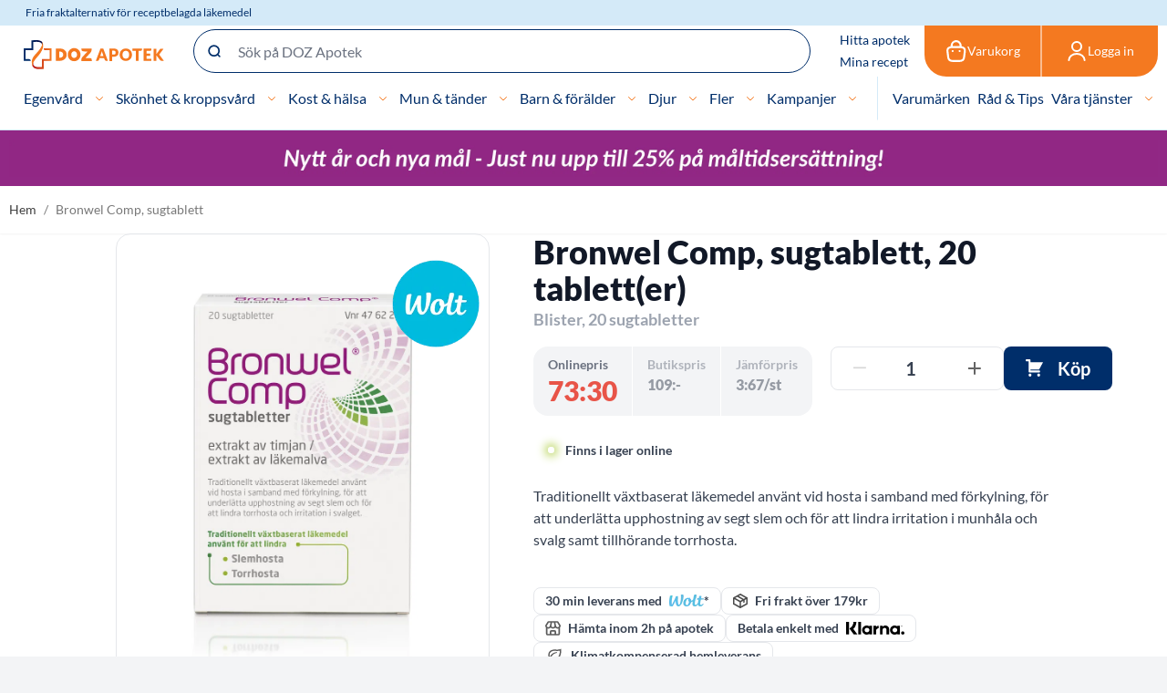

--- FILE ---
content_type: image/svg+xml
request_url: https://static.dozapotek.se/version1768915170/frontend/Admenta/dozApotek/sv_SE/images/mail.svg
body_size: 159
content:
<svg width="14" height="14" viewBox="0 0 14 14" fill="none" xmlns="http://www.w3.org/2000/svg">
<path d="M10 7.00002C10 7.79567 9.68393 8.55873 9.12132 9.12134C8.55871 9.68395 7.79565 10 7 10C6.20435 10 5.44129 9.68395 4.87868 9.12134C4.31607 8.55873 4 7.79567 4 7.00002C4 6.20437 4.31607 5.44131 4.87868 4.8787C5.44129 4.31609 6.20435 4.00002 7 4.00002C7.79565 4.00002 8.55871 4.31609 9.12132 4.8787C9.68393 5.44131 10 6.20437 10 7.00002ZM10 7.00002C10 8.10469 10.6713 9.00002 11.5 9.00002C12.3287 9.00002 13 8.10469 13 7.00002C13 5.61189 12.5187 4.2667 11.638 3.19367C10.7574 2.12064 9.53196 1.38615 8.1705 1.11535C6.80903 0.844549 5.3958 1.05419 4.17158 1.70856C2.94736 2.36293 1.98791 3.42154 1.45671 4.70401C0.925502 5.98648 0.855409 7.41346 1.25837 8.74182C1.66133 10.0702 2.51242 11.2177 3.66661 11.9889C4.82081 12.7601 6.2067 13.1072 7.58814 12.9712C8.96959 12.8351 10.2611 12.2242 11.2427 11.2427M10 7.00002V4.50002V7.00002Z" fill="white"/>
<path d="M10 7.00002C10 7.79567 9.68393 8.55873 9.12132 9.12134C8.55871 9.68395 7.79565 10 7 10C6.20435 10 5.44129 9.68395 4.87868 9.12134C4.31607 8.55873 4 7.79567 4 7.00002C4 6.20437 4.31607 5.44131 4.87868 4.8787C5.44129 4.31609 6.20435 4.00002 7 4.00002C7.79565 4.00002 8.55871 4.31609 9.12132 4.8787C9.68393 5.44131 10 6.20437 10 7.00002ZM10 7.00002C10 8.10469 10.6713 9.00002 11.5 9.00002C12.3287 9.00002 13 8.10469 13 7.00002C13 5.61189 12.5187 4.2667 11.638 3.19367C10.7574 2.12064 9.53196 1.38615 8.1705 1.11535C6.80903 0.844549 5.3958 1.05419 4.17158 1.70856C2.94736 2.36293 1.98791 3.42154 1.45671 4.70401C0.925502 5.98648 0.855409 7.41346 1.25837 8.74182C1.66133 10.0702 2.51242 11.2177 3.66661 11.9889C4.82081 12.7601 6.2067 13.1072 7.58814 12.9712C8.96959 12.8351 10.2611 12.2242 11.2427 11.2427M10 7.00002V4.50002" stroke="#002E6A" stroke-linecap="round"/>
</svg>


--- FILE ---
content_type: application/javascript; charset=UTF-8
request_url: https://static.dozapotek.se/version1768915170/frontend/Admenta/dozApotek/sv_SE/Admenta_IntegrationSkinfo/js/skinfo-widget.js
body_size: 2485
content:
/* Widget script version: 3 update: 05.2023 */
let skinfoWidgetInit = function () {
    let expanded = false;
    let cookieAccepted = true;
    let widgetSeenEvent = false;
    const notIncluded = {};
    let latestClickElement = null;

    function sendToIframeParent()
    {
        try {
            const height = document.body.offsetHeight + 10;
            parent.postMessage(height + 'px', "*")
        } catch {
        }
    }

    function toggleMenu()
    {
        const expandedMenu = document.getElementById('si-ingredients-menu-expanded');
        const arrow = document.getElementById('si-ingredients-menu-arrow');
        if (expandedMenu.classList.contains('si-hide')) {
            expandedMenu.classList.remove('si-hide');
            arrow.classList.remove('si-down');
            arrow.classList.add('si-up');
        } else {
            expandedMenu.classList.add('si-hide');
            arrow.classList.add('si-down');
            arrow.classList.remove('si-up');
        }
    }

    function updatePersonalSettingsInfo()
    {
        let anyPersonalData = false;
        let elements = document.getElementsByClassName('si-personal-content-ingrediens');
        for (let i = 0; i < elements.length; i++) {
            if (!elements[i].classList.contains('si-hide')) {
                anyPersonalData = true;
                break;
            }
        }
        if (!anyPersonalData) {
            elements = document.getElementsByClassName('si-personal-content-functions');
            for (let i = 0; i < elements.length; i++) {
                if (!elements[i].classList.contains('si-hide')) {
                    anyPersonalData = true;
                    break;
                }
            }
        }
    }

    function popupwindow(url, title, w, h)
    {
        const left = (screen.width / 2) - (w / 2);
        const top = (screen.height / 2) - (h / 2);
        return window.open(url, title, 'toolbar=no, location=no, directories=no, status=no, menubar=no, scrollbars=no, resizable=no, copyhistory=no, width=' + w + ', height=' + h + ', top=' + top + ', left=' + left);
    }

    window.onmessage = function (e) {
        let internalElement;
        let exist;
        let all;
        if (e.origin === 'https://api.skinfo.se') {
            const data = e.data;
            if (data.disableCookie) {
                all = document.getElementsByClassName('si-ingredient-my-choise');
                for (let i = 0; i < all.length; i++) {
                    all[i].classList.add('si-disabled-my-choise');
                }
            } else if (data.showCookieInfo) {
                popupwindow('https://api.skinfo.se/cookie/accept', '', 400, 600);
            } else if (data.cookieInformation) {
                let key;
                handleMyChoiseClick(latestClickElement);
                cookieAccepted = true;
                const jsonData = JSON.parse(data.value);
                for (key in jsonData.functions) {
                    exist = document.getElementById('personal-f-' + key);
                    if (exist) {
                        exist.classList.remove('si-hide');
                        all = document.getElementsByClassName('si-ingredient-my-choise');
                        for (let j = 0; j < all.length; j++) {
                            if (all[j].dataset.id === 'f-' + key) {
                                internalElement = all[j].getElementsByTagName('use')[0];
                                internalElement.href.baseVal = '#remove';
                                all[j].lastElementChild.classList.add('si-gray-out');
                            }
                        }
                    } else {
                        notIncluded['f-' + key] = jsonData.functions[key];
                    }
                }
                for (key in jsonData.concerns) {
                    exist = document.getElementById('personal-c-' + key);
                    if (exist) {
                        exist.classList.remove('si-hide');
                        all = document.getElementsByClassName('si-ingredient-my-choise');
                        for (let j = 0; j < all.length; j++) {
                            if (all[j].dataset.id === 'c-' + key) {
                                internalElement = all[j].getElementsByTagName('use')[0];
                                internalElement.href.baseVal = '#remove';
                                all[j].lastElementChild.classList.add('si-gray-out');
                            }
                        }
                    } else {
                        notIncluded['c-' + key] = jsonData.concerns[key];
                    }
                }
                for (let i = 0; i < jsonData.ingredients.length; i++) {
                    exist = document.getElementById('personal-' + jsonData.ingredients[i]);
                    if (exist) {
                        exist.classList.remove('si-hide');
                        all = document.getElementsByClassName('si-ingredient-my-choise');
                        for (let j = 0; j < all.length; j++) {
                            if (all[j].dataset.id === jsonData.ingredients[i]) {
                                internalElement = all[j].getElementsByTagName('use')[0];
                                internalElement.href.baseVal = '#remove';
                                all[j].lastElementChild.classList.add('si-gray-out');
                            }
                        }
                    } else {
                        notIncluded[jsonData.ingredients[i]] = jsonData.ingredients[i];
                    }
                }

                if (Object.keys(notIncluded).length > 0) {
                    let outputString = '';
                    const displayTextArray = [];

                    for (const [key, value] of Object.entries(notIncluded)) {
                        displayTextArray.push(value);
                    }

                    displayTextArray.sort();

                    for (let i = 0; i < displayTextArray.length; i++) {
                        outputString += displayTextArray[i] + ', ';
                    }

                    const output = outputString.slice(0, -2);

                    document.getElementById('si-personal-not-included').classList.remove('si-hide');
                    document.getElementById('si-personal-menu-text').classList.add('si-hide');
                    document.getElementById('si-personal-content-not-text').innerText = output;
                }

                document.getElementById('skinfo-log-iframe').style.width = '0px';
                document.getElementById('skinfo-log-iframe').style.height = '0px';
                updatePersonalSettingsInfo();
                sendToIframeParent();
            }
        }
    }

    document.getElementById('si-ingredients-menu').onclick = function () {
        toggleMenu();
    }

    if (document.getElementById('si-expand-ingrediens')) {
        document.getElementById('si-expand-ingrediens').onclick = function () {
            if (expanded === false) {
                document.getElementById('si-expand-ingrediens-hide').style.display = 'none';
                document.getElementById('expanded-ingrediens').style.display = 'block';
                expanded = true;
            }
            sendToIframeParent();
        };
    } else {
        expanded = true;
    }

    let iterator = document.getElementsByClassName('si-active-item-name');
    for (let i = 0; i < iterator.length; i++) {
        iterator[i].onclick = function () {
            document.getElementById(this.dataset.default).style.display = 'none';
            document.getElementById(this.dataset.expanded).style.display = 'grid';
            sendToIframeParent();
        }
    }

    iterator = document.getElementsByClassName('si-settings-back-button');
    for (let i = 0; i < iterator.length; i++) {
        iterator[i].onclick = function () {
            document.getElementById('si-standard-view').classList.remove('si-hide');
            document.getElementById('si-settings-view').classList.add('si-hide');
            document.getElementById('si-concern-disclaimer-view').classList.add('si-hide');

            sendToIframeParent();
        }
    }


    iterator = document.getElementsByClassName('si-ingredients-menu-expanded-item');
    for (let i = 0; i < iterator.length; i++) {
        iterator[i].onclick = function () {
            if (this.classList.contains('si-selected') === false) {
                const menuItems = document.getElementsByClassName('si-ingredients-menu-expanded-item');
                for (let i = 0; i < menuItems.length; i++) {
                    menuItems[i].classList.remove('si-selected');
                    document.getElementById(menuItems[i].dataset.id).classList.add('si-hide');
                }
                this.classList.add('si-selected');
                document.getElementById(this.dataset.id).classList.remove('si-hide');
                document.getElementById(this.dataset.id).classList.add('si-w3-animate-up');
                document.getElementById('si-ingredients-menu').firstChild.nodeValue = this.innerHTML.toLocaleUpperCase();
            }
            sendToIframeParent();
        }
    }

    iterator = document.getElementsByClassName('si-ingredient-item-name');
    for (let i = 0; i < iterator.length; i++) {
        iterator[i].onclick = function (e) {
            e.preventDefault();
            if (expanded === false) {
                document.getElementById('expanded-ingrediens').style.display = 'block';
                document.getElementById('si-expand-ingrediens-hide').style.display = 'none';
                expanded = true;
            }

            document.getElementById(this.dataset.default).style.display = 'none';
            document.getElementById(this.dataset.expanded).style.display = 'grid';

            sendToIframeParent();
        }
    }

    iterator = document.getElementsByClassName('si-ingredient-item-expanded-close');
    for (let i = 0; i < iterator.length; i++) {
        iterator[i].onclick = function () {
            document.getElementById(this.dataset.default).style.display = 'grid';
            document.getElementById(this.dataset.expanded).style.display = 'none';
            sendToIframeParent();
        }
    }

    function handleMyChoiseClick(element)
    {
        if (!element) {
            return;
        }

        const useElement = element.getElementsByTagName('use')[0];

        const data = {
            id: element.dataset.id,
            add: useElement.href.baseVal === '#add'
        };

        skinfosave(data);

        if (useElement.href.baseVal === '#add') {
            document.getElementById('personal-' + element.dataset.id).classList.remove('si-hide');
            document.getElementById('personal-' + element.dataset.id).classList.add('blink');
            setTimeout(function () {
                document.getElementById('personal-' + element.dataset.id).classList.remove('blink');
            }, 3000);
        } else {
            document.getElementById('personal-' + element.dataset.id).classList.add('si-hide');
        }
        const all = document.getElementsByClassName('si-ingredient-my-choise');
        for (let i = 0; i < all.length; i++) {
            if (all[i].dataset.id === element.dataset.id) {
                const internalElement = all[i].getElementsByTagName('use')[0];
                if (useElement.href.baseVal === '#add') {
                    internalElement.href.baseVal = '#remove';
                    all[i].lastElementChild.classList.add('si-gray-out');
                } else {
                    internalElement.href.baseVal = '#add';
                    all[i].lastElementChild.classList.remove('si-gray-out');
                }
            }
        }
        updatePersonalSettingsInfo();
        sendToIframeParent();
    }

    iterator = document.getElementsByClassName('si-ingredient-my-choise');
    for (let i = 0; i < iterator.length; i++) {
        iterator[i].onclick = function () {
            const useElement = this;
            if (cookieAccepted === false) {
                latestClickElement = useElement;
                requestStorageAccess();
                return;
            } else {
                handleMyChoiseClick(useElement);
            }
        }
    }

    iterator = document.getElementsByClassName('si-origin-column');
    for (let i = 0; i < iterator.length; i++) {
        iterator[i].ontouchstart = function () {
            const tooltip = this.querySelector('.si-tooltiptext');
            tooltip.style.visibility = 'visible';
            setTimeout(function () {
                tooltip.style.visibility = 'hidden';
            }, 1500);
        }
    }

    iterator = document.getElementsByClassName('si-active-origin-img');
    for (let i = 0; i < iterator.length; i++) {
        iterator[i].ontouchstart = function () {
            const tooltip = this.querySelector('.si-tooltiptext');
            tooltip.style.visibility = 'visible';
            setTimeout(function () {
                tooltip.style.visibility = 'hidden';
            }, 1500);
        }
    }

    iterator = document.getElementsByClassName('si-personal-origin-img');
    for (let i = 0; i < iterator.length; i++) {
        iterator[i].ontouchstart = function () {
            const tooltip = this.querySelector('.si-tooltiptext');
            tooltip.style.visibility = 'visible';
            setTimeout(function () {
                tooltip.style.visibility = 'hidden';
            }, 1500);
        }
    }

    iterator = document.getElementsByClassName('si-concerns-svg');
    for (let i = 0; i < iterator.length; i++) {
        iterator[i].onclick = function () {
            const parent = this.parentElement.parentElement.firstElementChild.firstElementChild.firstElementChild.firstElementChild.children[1];

            sendToIframeParent();
            parent.click();
        };
    }

    function skinfosave(data)
    {
        data.store = true;
        if (data.id.startsWith('f-')) {
            data.id = data.id.substring(2);
            data.type = 'function';
        } else if (data.id.startsWith('c-')) {
            data.id = data.id.substring(2);
            data.type = 'concern';
        } else {
            data.type = 'ingredient';
        }

        document.getElementById('skinfo-log-iframe').contentWindow.postMessage(data, '*');
    }

    function requestStorageAccess()
    {
        const data = {
            requestStorageAccess: true
        };
        document.getElementById('skinfo-log-iframe').contentWindow.postMessage(data, '*');
    }

    document.getElementById('skinfo-log-iframe').addEventListener("load", function () {
        const data = {
            init: true,
        };
        document.getElementById('skinfo-log-iframe').contentWindow.postMessage(data, '*');

        const observer = new IntersectionObserver(function (entries) {
            if (entries[0].isIntersecting === true && widgetSeenEvent === false) {
                widgetSeenEvent = true;
            }
        }, {threshold: [1]});

        observer.observe(document.getElementById('si-split-menu'));
    })

    if ('Version3' === 'iFrameVersion3') {
        const all = document.getElementsByClassName('si-ingredient-my-choise');
        for (let i = 0; i < all.length; i++) {
            all[i].classList.add('si-disabled-my-choise');
        }
    }

    function getInheritedBackgroundColor(el)
    {
        const defaultStyle = getDefaultBackground();

        const backgroundColor = window.getComputedStyle(el).backgroundColor;
        if (backgroundColor !== defaultStyle) {
            return backgroundColor;
        }
        if (!el.parentElement) {
            return defaultStyle;
        }
        return getInheritedBackgroundColor(el.parentElement);
    }

    function getDefaultBackground()
    {
        const div = document.createElement('div');
        document.head.appendChild(div);
        const bg = window.getComputedStyle(div).backgroundColor;
        document.head.removeChild(div);
        return bg;
    }

    try {
        const bgColor = getInheritedBackgroundColor(document.getElementById('si-body'));
        document.styleSheets[0].insertRule('.si-origin-column .si-tooltiptext { background-color: ' + bgColor + '}', 0);
        document.styleSheets[0].insertRule('.si-personal-origin-img .si-tooltiptext { background-color: ' + bgColor + '}', 0);
        document.styleSheets[0].insertRule('.si-active-origin-img .si-tooltiptext { background-color: ' + bgColor + '}', 0);
        if (bgColor === 'rgba(0, 0, 0, 0)') {
            document.getElementById('si-ingredients-menu-expanded').style.backgroundColor = 'rgba(255,255,255,1)';
        } else {
            document.getElementById('si-ingredients-menu-expanded').style.backgroundColor = bgColor;
        }
    } catch (err) {
    }
    sendToIframeParent();
};


--- FILE ---
content_type: application/javascript; charset=UTF-8
request_url: https://static.dozapotek.se/version1768915170/frontend/Admenta/dozApotek/sv_SE/Admenta_StoreLocatorPickup/js/maps/autocomplete.js
body_size: 223
content:
var placeSearch, autocomplete, place;

var componentForm = {
    locality: 'long_name',
    administrative_area_level_1: 'long_name',
    sublocality_level_1: 'long_name',
    country: 'short_name',
    postal_code: 'long_name'
};

function initAutocomplete() {
    autocomplete = new google.maps.places.Autocomplete(
        document.getElementById('mw-sl_search_text')
    );
    autocomplete.setFields(['address_component', 'geometry']);
    autocomplete.addListener('place_changed', fillInAddress);
}

function fillInAddress() {
    place = autocomplete.getPlace();

    if (place.geometry === undefined) {
        return;
    }

    resetFields();
    document.getElementById('mw-sl__lat').value = place.geometry.location.lat();
    document.getElementById('mw-sl__lng').value = place.geometry.location.lng();
    var placeName = '';

    for (var i = 0; i < place.address_components.length; i++) {
        var addressType = place.address_components[i].types[0];
        if (componentForm[addressType]) {
            document.getElementById('mw_' + addressType).value = place.address_components[i][componentForm[addressType]];

            if (placeName) {
                placeName += ', ';
            }
            placeName += place.address_components[i][componentForm[addressType]];
        }
    }

    document.getElementById("mw_location_current_location_info").innerHTML = placeName;

    document.querySelector(".mw-sl__search__current-location").classList.remove('mw-sl__search__current-location__loaded');
}

function resetFields() {
    for (var component in componentForm) {
        document.getElementById('mw_' + component).value = '';
    }
}
